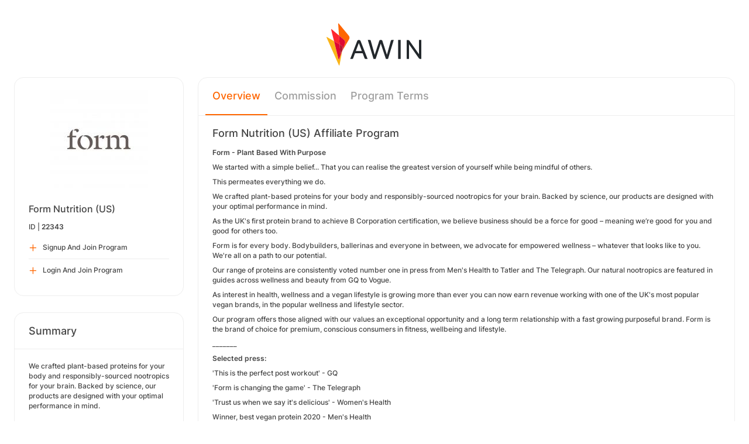

--- FILE ---
content_type: text/html; charset=UTF-8
request_url: https://ui.awin.com/merchant-profile/22343?setLocale=it_IT
body_size: 4498
content:
<!DOCTYPE html>
<html>
    <head>
        <title>Awin | Form Nutrition (US) Affiliate Program</title>                    <meta name="description" content="Sign up to Form Nutrition (US) affiliate programme. We crafted plant-based proteins for your body and responsibly-sourced nootropics for your brain. Backed by science, our products are designed with your optimal performance in mind."/>
                <meta http-equiv="Content-type" content="text/html;charset=UTF-8">
        <meta name="viewport" content="width=device-width, height=device-height, initial-scale=1">
        <link href="/combine.php?css=reset%2CfontAwesome%2Clegacy-style&amp;t=1769508071&amp;ssl" media="screen" rel="stylesheet"/>
        <link rel="stylesheet" type="text/css" href="https://styleguide.awin.com/dist/awin.css?v=20230926140000" />
        <link rel="shortcut icon" href="/favicon-awin.ico" type="image/x-icon" />
        <!-- Google tag (gtag.js) -->
<script async src="https://www.googletagmanager.com/gtag/js?id=G-FL4D9VNQ5R"></script>
<script nonce="G34zuL6+xF8lWzwzrPoJmw==">
  window.dataLayer = window.dataLayer || [];
  function gtag(){dataLayer.push(arguments);}
  gtag('js', new Date());
  gtag('config', 'G-FL4D9VNQ5R', {"user_properties":{"user_type":"Customer"},"page_title":"Awin | Form Nutrition (US) Affiliate Program"});
</script>                <script id="usercentrics-cmp" src="https://web.cmp.usercentrics.eu/ui/loader.js" data-settings-id="3ZW34PHaKMkCG5" async></script>
    </head>
    <body class="bg-white login-page">

    <div id="container" class="container container-hack">
        <section id="content">

            <!-- logo header -->
            <div class="row">
                <div class="col-lg-4 col-lg-offset-4 text-center logo-login brand-and-icon-logged-out"></div>
            </div>
            <!-- end of logo header -->
            <div class="col-lg-12 margin-top">
                
<div class="row row-widget darwin-profile">
    <div class="col-md-3 col-lg-3 wrapper-widget">
        
<div class="widget padding-LR-null">
    
    <div class="col-lg-12 col-sm-12 col-xs-12">
        <div id="profileDetails" class="margin-top">
            <div id="viewProfilePicture" class="margin-bottom text-center editable">
                <a target="_blank" href="https://formnutrition.com/us/"><img src="https://ui.awin.com/images/upload/merchant/profile/22343.png?1613733664" alt="Form Nutrition (US)" class="picture" /></a>                <span class="editableIcon"></span>
            </div>
            <h1 id="accountName">Form Nutrition (US)</h1>
                        <p id="accountId">
                ID |
                <strong>22343</strong>
            </p>
        </div>
    </div>

                    <div class="col-lg-12">
                    <ul id="profileOperations" class="list-group list-group-icons">
                            <li>
                                                                <a class="join list-group-item" href="/publisher-signup/us/awin?advertiser=22343">
                                    <i class="fa-regular fa-plus" aria-hidden="true"></i>
                                                                            <p>Signup And Join Program</p>
                                                                    </a>
                            </li>

                                                        <li>
                                                                <a class="join list-group-item" href="/user/affiliate-signup/join/merchant/22343">
                                    <i class="fa-regular fa-plus" aria-hidden="true"></i>
                                    <p>Login And Join Program</p>
                                </a>
                            </li>
                                                </ul>
                </div>
                </div>
<div class="widget padding-LR-null">
    <div class="header">
        <h2>Summary</h2>
            </div>

    <div class="col-lg-12 col-sm-12 col-xs-12">
        <div id="descriptionShort" class="accountDescription inlineTextArea margin-bottom margin-top text-wrap">We crafted plant-based proteins for your body and responsibly-sourced nootropics for your brain. Backed by science, our products are designed with your optimal performance in mind.</div>

                                    <h2 class="margin-top-lg">Payments</h2>
            <h4>Attribution Period (Cookie Length)</h4>
            <p class="margin-bottom">30 Days</p>
            </div>
</div>

<div class="widget padding-LR-null">
    <div class="header">
        <h2>Links</h2>
                </div>
    <div class="col-lg-12 col-sm-12 col-xs-12">
                    <div class="list-group list-group-icons">
                                <a href="https&#x3A;&#x2F;&#x2F;formnutrition.com&#x2F;us&#x2F;inform&#x2F;" target="_blank" class="list-group-item"><i class="fa-regular fa-feed fa-fw"></i> Blog URL</a>
                                <a href="http&#x3A;&#x2F;&#x2F;twitter.com&#x2F;formnutrition" target="_blank" class="list-group-item"><i class="fa-regular fa-twitter fa-brands fa-fw"></i> Twitter</a>
                                <a href="http&#x3A;&#x2F;&#x2F;facebook.com&#x2F;formnutrition" target="_blank" class="list-group-item"><i class="fa-regular fa-facebook fa-brands fa-fw"></i> Facebook</a>
                                <a href="https&#x3A;&#x2F;&#x2F;formnutrition.com&#x2F;us&#x2F;" target="_blank" class="list-group-item"><i class="fa-regular fa-globe fa-fw"></i> Website</a>
                        </div>
            </div>
</div>

    </div>
    <div class="col-md-9 col-lg-9 wrapper-widget">
        
                    <ul class="nav nav-tabs">
        
        <li  class="selected"  id="tabNavigation.merchant.profiletabs.overview">
            <a href="/merchant-profile/22343" style="position:initial;"
               class="amplitude-click" data-amplitude-event="" data-amplitude-prop:event_source="" data-amplitude-prop:opened_tab="navigation.merchant.profileTabs.overview">
                Overview            </a>
        </li>
    <!--endMarker tabNavigation.merchant.profiletabs.overview-->
        
        <li  id="tabNavigation.merchant.profiletabs.commission">
            <a href="/merchant-profile/22343/commission-groups" style="position:initial;"
               class="amplitude-click" data-amplitude-event="" data-amplitude-prop:event_source="" data-amplitude-prop:opened_tab="navigation.merchant.profileTabs.commission">
                Commission            </a>
        </li>
    <!--endMarker tabNavigation.merchant.profiletabs.commission-->
        
        <li  id="tabNavigation.merchant.profiletabs.terms">
            <a href="/merchant-profile-terms/22343" style="position:initial;"
               class="amplitude-click" data-amplitude-event="" data-amplitude-prop:event_source="" data-amplitude-prop:opened_tab="navigation.merchant.profileTabs.terms">
                Program Terms            </a>
        </li>
    <!--endMarker tabNavigation.merchant.profiletabs.terms-->
        </ul>
        
        <div class="widget padding-LR-null">
            <div class="row">
                <div class="col-lg-12 col-sm-12">
                    
                    <h2 class="margin-top-sm">
                        Form Nutrition (US) Affiliate Program                                                                                                </h2>

                    <div id="descriptionLongContainer">
                        <div id="descriptionLongContentView" class="inlineTextArea ck-editable-icon"><p><strong>Form - Plant Based With Purpose</strong></p><p>We started with a simple belief... That you can realise the greatest version of yourself while being mindful of others.</p><p>This permeates everything we do.</p><p>We crafted plant-based proteins for your body and responsibly-sourced nootropics for your brain. Backed by science, our products are designed with your optimal performance in mind.</p><p>As the UK's first protein brand to achieve B Corporation certification, we believe business should be a force for good – meaning we’re good for you and good for others too.</p><p>Form is for every body. Bodybuilders, ballerinas and everyone in between, we advocate for empowered wellness – whatever that looks like to you. We're all on a path to our potential.</p><p>Our range of proteins are consistently voted number one in press from Men's Health to Tatler and The Telegraph. Our natural nootropics are featured in guides across wellness and beauty from GQ to Vogue.</p><p>As interest in health, wellness and a vegan lifestyle is growing more than ever you can now earn revenue working with one of the UK's most popular vegan brands, in the popular wellness and lifestyle sector.</p><p>Our program offers those aligned with our values an exceptional opportunity and a long term relationship with a fast growing purposeful brand. Form is the brand of choice for premium, conscious consumers in fitness, wellbeing and lifestyle.</p><p>_______</p><p><strong>Selected press:</strong></p><p>'This is the perfect post workout' - GQ</p><p>'Form is changing the game' - The Telegraph</p><p>'Trust us when we say it's delicious' - Women's Health</p><p>Winner, best vegan protein 2020 - Men's Health</p><p>'The all round flavour winner' - Evening Standard</p><p>'Superblend is just about as delicious as it gets' - Vogue</p><p>'ZZZZs are far from standard sleeping pills' - Sunday Times Style</p><p>_______</p><p><strong>Our values:</strong></p><p>Empowering the Individual<br />Performance is yours to define. We're all on a path to our potential. Whatever your goals, there’s room for everyone at our table.</p><p>Flourishing Ethically<br />We use trusted research and sustainable practices to naturally support your wellbeing. How we choose to nourish ourselves impacts others.<br /> <br />For People and Planet<br />We believe that human health depends on the health of our planet and that together we can benefit society in a way that’s bigger than our products alone.</p><p>Unbound by Convention <br />We are quick thinkers who don't rush. Our success lies in doing the unexpected, taking our time and not compromising.</p><p>_______</p><p><strong>Key Points:</strong></p><p>We DO NOT pay commission on any sales using internal direct-to-customer voucher codes. These commissions will be rejected.</p><p>- 30 day Cookie<br />- High Average Order Value<br />- High retention and repurchase rates <br />- New Customers: up to 8% Commission<br />- Existing Customers: up to 5% Commission</p><p>IMPORTANT: We DO NOT pay commission on any sales using Form internal direct-to-customer voucher codes. These commissions will be rejected.</p><p>For any questions, please reach out to michael.beaudoin@advertisepurple.com. </p><p>_______</p><p>Categories: Protein, Supplements, Vegan Nutrition, Plant Based Nutrition, Nootropics </p></div>

                        <div class="profile-overview-document-editor document-editor hidden">
                <div class="document-editor__toolbar"></div>
                <div class="document-editor__editable-container">
                   <div class="document-editor__editable editable">
                    </div>
                </div>
            </div>


            <div id="descriptionLongContent" class="inlineTextArea hidden">
                <div id="descriptionLong_edit">
                 <input type="hidden" class="descriptionLongInputText" name="descriptionLong" id="descriptionLong"/>
                     <div class="inlineActionBox">
                         <span class="inlineSave">
                            <i class="fa-regular fa-check fa-2x pointer"></i>
                         </span>
                         <span class="inlineCancel">
                            <i class="fa-regular fa-xmark fa-2x pointer ml-sm"></i>
                         </span>
                     </div>
                </div>
            </div>
                    </div>

                    
                                    </div>
            </div>
        </div>


        <!-- Partner Recommendations Section -->
            </div>
</div>
            </div>

            <!-- language switcher -->
            <div class="row">
                <div class="col-lg-8 col-lg-offset-2">
                    <ul id="availableLanguages" class="list-inline text-center">
                                                                                    <li id="da_DK">
                                    <a href="/merchant-profile/22343?setLocale=da_DK">
                                        Dansk                                    </a>
                                </li>
                                                                                                                <li id="de_DE">
                                    <a href="/merchant-profile/22343?setLocale=de_DE">
                                        Deutsch                                    </a>
                                </li>
                                                                                                                <li id="en_GB">
                                    <a href="/merchant-profile/22343?setLocale=en_GB">
                                        English (UK)                                    </a>
                                </li>
                                                                                                                <li id="en_US" class="active">
                                    English (US)                                </li>
                                                                                                                <li id="es_ES">
                                    <a href="/merchant-profile/22343?setLocale=es_ES">
                                        Español                                    </a>
                                </li>
                                                                                                                <li id="fr_FR">
                                    <a href="/merchant-profile/22343?setLocale=fr_FR">
                                        Français                                    </a>
                                </li>
                                                                                                                <li id="it_IT">
                                    <a href="/merchant-profile/22343?setLocale=it_IT">
                                        Italiano                                    </a>
                                </li>
                                                                                                                <li id="nl_NL">
                                    <a href="/merchant-profile/22343?setLocale=nl_NL">
                                        Nederlands                                    </a>
                                </li>
                                                                                                                <li id="nb_NO">
                                    <a href="/merchant-profile/22343?setLocale=nb_NO">
                                        Norsk                                    </a>
                                </li>
                                                                                                                <li id="pl_PL">
                                    <a href="/merchant-profile/22343?setLocale=pl_PL">
                                        Polski                                    </a>
                                </li>
                                                                                                                <li id="pt_BR">
                                    <a href="/merchant-profile/22343?setLocale=pt_BR">
                                        Português (Brasil)                                    </a>
                                </li>
                                                                                                                <li id="sv_SE">
                                    <a href="/merchant-profile/22343?setLocale=sv_SE">
                                        Svenska                                    </a>
                                </li>
                                                                        </ul>
                                    </div>
            </div>
            <!-- end of language switcher -->

            <div class="footer-push"></div>
        </section>
    </div>

    <div class="footer-login">
    </div>
    <div id="footer">
    <a target="_blank" href="https://www.awin.com/it/privacy">
    Privacy Policy</a> |
    <a target="_blank" href="/legal-docs/user-agreement">
    User Agreement</a> |
    <a target="_blank" href="http://www.awin.com">&copy; AWIN LTD 2026</a>
</div>

<script type="text/javascript" src="https://www.dwin1.com/29325.js" defer></script>
    <script src="https://cdnjs.cloudflare.com/ajax/libs/jquery/3.7.1/jquery.min.js" integrity="sha512-v2CJ7UaYy4JwqLDIrZUI/4hqeoQieOmAZNXBeQyjo21dadnwR+8ZaIJVT8EE2iyI61OV8e6M8PP2/4hpQINQ/g==" crossorigin="anonymous" referrerpolicy="no-referrer"></script>
<script src="https://cdnjs.cloudflare.com/ajax/libs/jqueryui/1.13.3/jquery-ui.min.js" integrity="sha512-Ww1y9OuQ2kehgVWSD/3nhgfrb424O3802QYP/A5gPXoM4+rRjiKrjHdGxQKrMGQykmsJ/86oGdHszfcVgUr4hA==" crossorigin="anonymous" referrerpolicy="no-referrer"></script>
<script src="https://cdnjs.cloudflare.com/ajax/libs/jqueryui/1.11.4/i18n/jquery-ui-i18n.min.js" integrity="sha512-zZ27MiE6yuwkKbHnJ/7ATQF/7l+Jwk5jSxgmLJ1SS5QJexaYswmP3OKBPDVMfM8TlSOudAKHTWH2UtS+0LDddw==" crossorigin="anonymous" referrerpolicy="no-referrer"></script>

        <script src="https://cdnjs.cloudflare.com/ajax/libs/jquery-migrate/3.4.1/jquery-migrate.min.js" integrity="sha512-KgffulL3mxrOsDicgQWA11O6q6oKeWcV00VxgfJw4TcM8XRQT8Df9EsrYxDf7tpVpfl3qcYD96BpyPvA4d1FDQ==" crossorigin="anonymous" referrerpolicy="no-referrer"></script>

    <script type="text/javascript" nonce="G34zuL6+xF8lWzwzrPoJmw==">i18n = {"locale":"en_US","currencyCode":"GBP","supportedLocales":["de_DE","it_IT","en_GB","nl_NL","en_US","pl_PL","es_ES","pt_BR","fr_FR","sv_SE","da_DK","nb_NO","te_ST","aa_DJ"],"dictionaryUrl":"\/translate\/xhr-lang-file"}</script>

    <script src="/combine.php?js=dwin%2Ci18n%2Cawin%2Cuser%2FawinLanguageSwitcher%2Ccookie%2Caccount&amp;t=1769508071&amp;ssl"></script>

    <script src="/combine.php?js=fileUpload%2Cfilestyle%2Caccount%2Fprofile%2Cmerchant%2Fprofile%2Cmaxlength%2Cmembership%2Fmodal%2Cuser%2FactivityStream&amp;t=1769508071&amp;ssl"></script>
        <script type="text/javascript" nonce="G34zuL6+xF8lWzwzrPoJmw==">
if (typeof DWIN.jQuery != 'undefined') {
        DWIN.jQuery(function($) {
DWIN.MerchantProfile.init();
DWIN.AwinLanguageSwitcher.init();
DWIN.setDomain('https://ui.awin.com');
    });
};
</script>
    </body>
</html>


--- FILE ---
content_type: text/javascript;charset=UTF-8
request_url: https://ui.awin.com/combine.php?js=fileUpload%2Cfilestyle%2Caccount%2Fprofile%2Cmerchant%2Fprofile%2Cmaxlength%2Cmembership%2Fmodal%2Cuser%2FactivityStream&t=1769508071&ssl
body_size: 8111
content:
(function(){$('body').on('click','.uploadFileTxt, label.btn-browse',function(e){$(e.target).siblings('input[type="file"]').click()});$(document).on('change','input[type="file"]',function(e){$(e.target).hide();var fileName=e.target.files[0].name;$(e.target).siblings('input[type="text"]').val(fileName)})})();(function($){$.fn.filestyle=function(options){var settings={label:DWIN.i18n.t('form.affiliate.payment.browse'),btnClass:'btn-large-orange',image:DWIN.image('common/buttons/browseOrange.gif'),imagewidth:44,imageheight:17,width:202,height:17,marginRight:10,enableForIE7andOlder:false};if(options){$.extend(settings,options)}return this.each(function(){var self=this;var wrapper=$("<div>").css({"width":settings.imagewidth+"px","height":settings.imageheight+"px","display":"inline","position":"absolute"}).addClass(settings.btnClass);var label=$('<label>').text(settings.label).css({'display':'block','text-align':'center','cursor':'pointer','line-height':settings.imageheight+'px'});var filename=$('<input class="file">').addClass($(self).attr("class")).css({"display":"inline","width":settings.width+"px","margin-right":settings.marginRight+"px","height":settings.height+"px"});$(wrapper).append(label);$(self).before(filename);$(self).wrap(wrapper);$(self).css({"position":"relative","height":settings.imageheight+"px","width":settings.width+"px","display":"inline","cursor":"pointer","opacity":"0.0","float":"right","top":"-23px"});if(/Mozilla/.test(navigator.userAgent)){if(/Win/.test(navigator.platform)){$(self).css("margin-left","-142px")}else{$(self).css("margin-left","-168px")}}else{$(self).css("margin-left",settings.imagewidth-settings.width+"px")}$(self).bind("change",function(){filename.val($(self).val())})})}})(DWIN.jQuery);(function($p,$a,$){$p.baseUrl=$a.getBaseUrl()+$a.getDetails().controller+'/';$p.inlineFields={'awin':{"descriptionShort":{"limit":255,"url":"profile/xhr-update-description","amplitudeEventName":"Advertiser Summary Updated"},"descriptionLongContent":{"limit":20000,"url":"profile/xhr-update-description","amplitudeEventName":"Advertiser Description Updated"},"descriptionContent":{"limit":4000,"url":"profile-commission-groups/xhr-update-description","amplitudeEventName":"Advertiser Commission Text Updated"}}};$p.setUrl=function(urlPart){$p.baseUrl=$a.getBaseUrl()+urlPart+'/'};$p.namedUrls=[];$p.getNamedUrl=function(path){if($p.namedUrls[path]){return $a.getBaseUrl()+$p.namedUrls[path]+'/'}return $a.getBaseUrl()+path+'/'};$p.setNamedUrls=function(list){$.each(list,function(itemIndex,itemValue){$p.namedUrls[itemValue.path]=itemValue.url})};$p.toggleNewForm=function(){$('#newFormContainer').toggle();return false};$p.renderNewForm=function(){var newFormContainer=$('#newFormContainer');newFormContainer.toggle(newFormContainer.parents('ul').find('li').length==1)};$p.attachDeleteHandlers=function(action,callback){$(document).on('click','li.list-group-item div i.fa-xmark',function(){var currentItem=$(this);var parent=currentItem.parent().parent().parent();DWIN.showConfirm(DWIN.i18n.t('js.general.deleteItem'),DWIN.i18n.t('js.general.confirm'),function(result){if(result){$.blockUI();$.post($p.baseUrl+action,{'itemId':parent.attr('id').split('itemId')[1]}).success(function(res){parent.remove();$p.updateRowHighlighting();callback(res)}).complete(function(){$.unblockUI()})}})})};$p.updateRowHighlighting=function(){$('ul.listItems li[id^=itemId]').each(function(i){$(this).toggleClass('light',(i%2)!==0)})};$p.updateProfileStatus=function(){if(0===$('#profileCompletion').length){return}$.getJSON($a.getBaseUrl()+'profile/xhr-profile-status',function(data){$('#profileCompletion ul li').removeClass('text-success');$.each(data.sectionList,function(id,name){$('#profileCompletion ul li#'+name+'Status').addClass('text-success')});var progress=data.percentage;$('#profileCompletionStatus').html(progress);$p.profileProgressBar();if(100==progress){$('#profileCompletion').hide(2000)}})};$p.profileProgressBar=function(){if(0===$('#profileProgressBar').length){return}var completionStatus=Number($('#profileCompletionStatus').html());$('#profileProgressBar').progressbar({value:completionStatus})};$p.activateInlineTextArea=function(){$.each($p.inlineFields[$a.getNetwork()],function(id,options){var element=$('#'+id);var url=$a.getBaseUrl()+options.url;element.inlineEdit(url,{onSuccess:function(){if(options.amplitudeEventName&&$a.getDetails().accountType==='merchant'){AwinAmplitudeWrapper.logEvent(options.amplitudeEventName,{'event source':'advertiser profile'})}$p.updateProfileStatus()},limit:options.limit});element.find("div textarea[class='activeInlineEdit']").maxlength({statusClass:'characterCount',maxCharacters:options.limit});element.one('keypress',DWIN.keepAlive)})};$p.activateCkEditor=function(){$('.ck-editable-icon').click(function(){$('#descriptionLongContent').removeClass('hidden');$('#descriptionLong_edit').removeClass('hidden');$('#descriptionLongContent #descriptionLong_edit').removeAttr('style');if(!window.editor){const toolbar={toolbar:['bold','italic','underline','strikethrough','|','link','|','bulletedList','numberedList','|','blockQuote','|','insertTable','|','heading']};const editorEl=document.querySelector('.profile-overview-document-editor .document-editor__editable');if(editorEl){DecoupledEditor.create(editorEl,toolbar).then(function(editor){editor.model.document.on('change:data',function(){$('.descriptionLongInputText').val(editor.getData())});editor.data.set($('#descriptionLong_view').html());$('.document-editor__toolbar').append(editor.ui.view.toolbar.element);window.editor=editor}).catch(function(error){console.error(error)});$('#descriptionLongContent #descriptionLong_edit .inlineCancel').click(function(){$('.document-editor').addClass('hidden');$('#descriptionLongContentView').removeClass('hidden')});$('#descriptionLongContent #descriptionLong_edit .inlineSave').click(function(){$('#descriptionLong_view').html(editor.getData());$('.document-editor').addClass('hidden');$('#descriptionLongContentView').removeClass('hidden')})}}else{editor.data.set($('#descriptionLong_view').html())}$('.document-editor').removeClass('hidden');$('#descriptionLongContentView').addClass('hidden')})};$p.makeProfilePictureEditable=function(){$('#editProfilePicture').click(function(){var id='#profilePicture';$.modal($a.getBaseUrl()+'profile/xhr-profile-picture',{},{id:'profilePicture',attachSaveAndCancel:true,callback:function(){$(id+' .modal_save').click(_uploadProfilePicture)}})})};function _uploadProfilePicture(){var id='#profilePicture';var account=$a.getDetails();$(id).block();$(id+'Form').ajaxSubmit({dataType:'html',iframe:true,url:$a.getBaseUrl()+'profile/save-profile-picture/sessionToken/'+DWIN.getSessionToken(),success:function(errorForm){if(account.accountType==='merchant'){AwinAmplitudeWrapper.logEvent('Advertiser Logo Updated',{'event source':'advertiser profile'})}else if(account.accountType==='affiliate'){AwinAmplitudeWrapper.logEvent('Publisher Logo Updated',{'event source':'publisher profile'})}$(id).unblock();if(errorForm){$(id+'Form').replaceWith(errorForm);return}$(id+'Form .errors').remove();var networkDir=account.network=='awin'?'':account.network+'/';var url='/images/upload/'+networkDir+account.accountType+'/profile/'+account.linkedAccountId+'.png';$('#profileDetails img:first, #profilePicture img.picture').attr('src',url+'?'+Math.floor(Math.random()*1000000));$.modalClose();$p.updateProfileStatus();_walkthroughNextStep()}})}$p.attachContactHandlers=function(){$(document).delegate('[data-dwin-handler="contactAccount"]','click',function(){var url=$(this).data('url');$.get(url,function(data){if(data.error){DWIN.showWarning(data.error);return}var modalElement=$('<div></div>').attr('id','sendMessageModal').css('display','none').prepend(data);$('body').prepend(modalElement);modalElement.modal({attachSaveAndCancel:true,callback:function(){$('.modal_save').click(function(){$('#contactForm').ajaxSubmit({url:url,success:function(response){if(response){$('#contactModal').html(response);return}$.modalClose();DWIN.showSuccess(DWIN.i18n.t('js.account.profile.messageSent'))}})})}});$(".modal_save").html(DWIN.i18n.t('js.general.send'))})})};$p.initAiProfileDescriptionComponent=function(){const account=$a.getDetails();const descriptionLongComponent=document.querySelector('onboarding-ai-profile-description');if(!!descriptionLongComponent){const group=account.accountType.toLowerCase()==='affiliate'?{publisher:account.linkedAccountId}:{advertiser:account.linkedAccountId};descriptionLongComponent.addEventListener('saveDescription',function(event){$p.saveLongDescription(event.detail,descriptionLongComponent)});descriptionLongComponent.addEventListener('logTrackingEvent',function(event){if(!!window.amplitude&&!!event.detail){var amplitudeEvent={event_type:event.detail.eventName,event_properties:event.detail.eventProperties,groups:group};window.amplitude.track(amplitudeEvent)}})}};$p.saveLongDescription=function(description,profileDescriptionComponent){$.post($p.baseUrl+'xhr-update-description',{field:'descriptionLong',value:description},function(response){if(response.valid){profileDescriptionComponent.notifySaveComplete();$p.updateProfileStatus()}else{profileDescriptionComponent.notifySaveComplete(Object.values(response.errors??[]))}})}})(DWIN.Account.Profile={},DWIN.Account,DWIN.jQuery);(function($mp,$p,$){var _defaultConfig={xAxis:{labels:{formatter:function(){return Highcharts.dateFormat('%b %y',(this.value+10000)*1000)},rotation:0,align:'center',y:18}},yAxis:{lineWidth:0,labels:{y:4}}};$mp.init=function($editable){if($editable){$p.activateInlineTextArea();$p.activateCkEditor();$p.makeProfilePictureEditable()}};function _extendOptions(extend){$.extend(true,extend,_defaultConfig,{legend:{itemWidth:200},tooltip:{formatter:function(){return'<strong>'+Highcharts.dateFormat('%b %Y',(this.x+10000)*1000)+'</strong><br />'+this.series.name+': '+Highcharts.numberFormat(this.y,2,DWIN.i18n.getDecimalPoint(),DWIN.i18n.getThousandsSeparator())}}});extend.chart.margin=[]}$mp.caveConfig=$.extend(true,{},_defaultConfig,{chart:{margin:[50,50,80,60],renderTo:'awinCaveGraph'},tooltip:{formatter:function(){return'<strong>'+Highcharts.dateFormat('%b %Y',(this.x+10000)*1000)+'</strong><br />'+Highcharts.numberFormat(this.y,2,DWIN.i18n.getDecimalPoint(),DWIN.i18n.getThousandsSeparator())}}});function _toggleSubscribe(){var details=DWIN.Account.getDetails();var url=DWIN.url('/'+details.accountType+'/'+details.linkedAccountId+'/merchant/'+details.action+'/xhr-toggle-subscribe');$.post(url,function(response){var subscribed=Number(response.subscribed);var msg=(subscribed==true)?DWIN.i18n.t('js.merchant.profile.subscribed',[response.affiliate,response.merchant]):DWIN.i18n.t('js.merchant.profile.unsubscribed',[response.affiliate,response.merchant]);DWIN.showInfo(msg);$('#subscribeLink,#unsubscribeLink').toggle()})}$mp.initPerformance=function(caveDataXhrUrl,performanceGraphData){$('#caveTabs a').click(function(){var url=caveDataXhrUrl+'/caveType/'+$(this).attr('data-name');var graphContainer=$('#awinCaveGraph');$.get(url,function(data){DWIN.Graph.destroy('awinCaveGraph');graphContainer.html('');if(data.series){var config=$.extend(true,{},DWIN.Graph.Config.Line,data,DWIN.MerchantProfile.caveConfig);DWIN.Graph.factory('awinCaveGraph',config)}else{graphContainer.html('<p class="noData">Not enough data to display graph.</p>')}});$(this).parent().siblings().removeClass('active');$(this).parent().addClass('active');return false});$('#caveTabs a:first').triggerHandler('click');if(DWIN.Graph&&DWIN.Graph.Config){_extendOptions(DWIN.Graph.Config.Line)}if(performanceGraphData&&performanceGraphData.series){var config=$.extend(true,{},DWIN.Graph.Config.Line,performanceGraphData);config.chart.renderTo='awinIndexPerformanceGraph';DWIN.Graph.factory('awinIndexPerformanceGraph',config)}};$mp.initProfileOperations=function(){$p.attachContactHandlers();$('#subscribe, #unsubscribe').click(_toggleSubscribe)}})(DWIN.MerchantProfile={},DWIN.Account.Profile,DWIN.jQuery);(function($){$.fn.maxlength=function(options){var settings=jQuery.extend({events:[],maxCharacters:10,status:true,statusClass:"status",statusText:DWIN.i18n.t("js.membership.modal.maxlength.left"),notificationClass:"notification",showAlert:false,alertText:"You have typed too many characters.",slider:false},options);$.merge(settings.events,['keyup','change']);return this.each(function(){var item=$(this);var charactersLength=$(this).val().length;function updateStatus(){var charactersLeft=settings.maxCharacters-charactersLength;if(charactersLeft<0){charactersLeft=0}item.next("div").html(settings.statusText+" "+charactersLeft)}function checkChars(){var valid=true;if(charactersLength>=settings.maxCharacters){valid=false;item.addClass(settings.notificationClass);item.val(item.val().substr(0,settings.maxCharacters));showAlert()}else{if(item.hasClass(settings.notificationClass)){item.removeClass(settings.notificationClass)}}if(settings.status){updateStatus()}}function showAlert(){if(settings.showAlert){alert(settings.alertText)}}function validateElement(){var ret=false;if(item.is('textarea')){ret=true}else if(item.filter("input[type=text]")){ret=true}else if(item.filter("input[type=password]")){ret=true}return ret}if(!validateElement()){return false}$.each(settings.events,function(i,n){item.bind(n,function(e){charactersLength=item.val().length;checkChars()})});if(settings.status){item.after($("<div/>").addClass(settings.statusClass).html('-'));updateStatus()}if(!settings.status){var removeThisDiv=item.next("div."+settings.statusClass);if(removeThisDiv){removeThisDiv.remove()}}if(settings.slider){item.next().hide();item.focus(function(){item.next().slideDown('fast')});item.blur(function(){item.next().slideUp('fast')})}})}})(jQuery);(function($mm,$a,$){var _actionButtonsUrl;var _advertiserName;var _callingPoint;$mm.attachAdvertiserModalDirectory=function(callback,advertiserName){_callingPoint='directory';_advertiserName=advertiserName;$mm.attachAdvertiserModal($('#directory'),'[data-dwin-handler="invitePublisher"]',function(){return $(this).data('publisherid')},function(response){callback.call($(this),response)})};$mm.attachAdvertiserModalProfile=function(advertiserId,actionButtonsUrl,advertiserName){_actionButtonsUrl=actionButtonsUrl;_advertiserName=advertiserName;_callingPoint='profile';$mm.attachAdvertiserModal($('#profileLeft'),'[data-dwin-handler="invitePublisher"]',function(){return advertiserId},function(response){_refreshActionButtons();$mm.showAdvertiserModalCompleteMessage(response)})};$mm.attachAdvertiserModal=function(container,elements,affiliateIdFetcher,completeCallback){container.delegate(elements+':not(.disabled)','click',function(){var specificAffiliateId=affiliateIdFetcher.call(this);var modalButtonText=DWIN.i18n.t('js.membership.modal.sendInvite');var xhrUrl='affiliate/'+specificAffiliateId+'/xhr-invite-to-programme';var approveType='';var membershipEventSource=$('#directoryTabs li.selected, #profileOperations #membershipActions, .suspendAffiliate').attr('data-source');if($(this).hasClass('suspend')){modalButtonText=DWIN.i18n.t('js.membership.modal.suspend');xhrUrl='affiliate/'+specificAffiliateId+'/xhr-suspend-affiliate'}else if($(this).hasClass('reinstate')){modalButtonText=DWIN.i18n.t('js.membership.modal.reinstate');xhrUrl='affiliate/'+specificAffiliateId+'/xhr-suspend-affiliate'}else if($(this).hasClass('pending')){modalButtonText=DWIN.i18n.t('js.membership.modal.sendResponse');xhrUrl='affiliate/'+specificAffiliateId+'/xhr-acceptreject-affiliate';approveType='approveprofile'}else if($(this).hasClass('suspendImmediately')){modalButtonText=DWIN.i18n.t('js.membership.modal.suspendImmediately');xhrUrl='affiliate/'+specificAffiliateId+'/xhr-suspend-affiliate-immediately'}else{approveType='inviteprofile'}xhrUrl=DWIN.Account.getBaseUrl()+xhrUrl+'?source='+membershipEventSource;var element=this;_loadModal('#customMessageForm',xhrUrl,modalButtonText,'#customMessage',function(response){completeCallback.call(element,response)},approveType)})};$mm.showAdvertiserModalCompleteMessage=function(response){if(response.error){DWIN.showError(response.error);return}switch(response.saved){case'Suspended by advertiser':successMessage=DWIN.i18n.t('js.membership.modal.suspended');break;case'Currently promoting':successMessage=DWIN.i18n.t('js.membership.modal.promoting');break;case'accepted':successMessage=DWIN.i18n.t('js.membership.modal.accepted');break;case'rejected':successMessage=DWIN.i18n.t('js.membership.modal.rejected');break;case'invalidEmail':successMessage=DWIN.i18n.t('js.membership.modal.invitationSentInvalidEmail');break;case'Pending suspension by advertiser':successMessage=DWIN.i18n.t('js.membership.modal.pendingSuspensionSuccess');break;default:successMessage=DWIN.i18n.t('js.membership.modal.invitationSent')}DWIN.showSuccess(successMessage)};$mm.attachAffiliateModal=function(profileType,actionButtonsUrl){_actionButtonsUrl=actionButtonsUrl;if($('#actionProgrammeLink a').hasClass('disabled')){return}$(document).on('click','.actionProgramme img, .actionProgramme span, #actionProgrammeLink a, .actionProgramme > i',function(event){event.preventDefault();if($(this).hasClass('disabled')){return}var membershipEventSource=$('#directoryTabs li.selected, #actionProgrammeLink #actionProgramme').attr('data-source');if($(this).hasClass('leave')){var successNotificationText=DWIN.i18n.t('js.membership.modal.leaveSuccess');var modalButtonText=DWIN.i18n.t('js.membership.modal.leave');var action='xhr-leave-programme'}else if($(this).hasClass('rejectInvitation')){var successNotificationText=DWIN.i18n.t('js.membershipInvitation.modal.rejectSuccess');var modalButtonText=DWIN.i18n.t('js.membershipInvitation.modal.reject');var action='xhr-reject-invitation'}else if($(this).hasClass('acceptInvitation')){var successNotificationText=DWIN.i18n.t('js.membership.modal.accepted');var modalButtonText=DWIN.i18n.t('js.membership.modal.join');var action='xhr-accept-invitation'}else{var successNotificationText=DWIN.i18n.t('js.membership.modal.joinSuccess');var modalButtonText=DWIN.i18n.t('js.membership.modal.join');var action='xhr-join-programme'}var xhrUrl=DWIN.Account.getBaseUrl();if($(this).attr('data-promotionId').length>0){xhrUrl=xhrUrl+$(this).attr('data-promotionId')+'/'}xhrUrl=xhrUrl+'merchant/'+$(this).attr('data-merchantId')+'/'+action+'?source='+membershipEventSource;var postSuccess=_getMerchantPostSuccess(successNotificationText);if('directory'===profileType){postSuccess=_getDirectoryPostSuccess($(this),successNotificationText)}_loadModal('#joinProgrammeForm',xhrUrl,modalButtonText,'#message',postSuccess)});if(window.location.href.indexOf('#joinprog')>=0&&$('#actionProgrammeLink a').hasClass('join')){$('.actionProgramme img, .actionProgramme span, #actionProgrammeLink a').trigger('click')}};$mm.attachPendingInvitationActionModal=function(){$(document).on('click','#actionInvitation .invitationButton',function(event){event.preventDefault();var selectedTab=$('#directoryTabs li.selected');var membershipEventSource=selectedTab.attr('data-source');var isAccept=$(this).hasClass('accept');var action=isAccept?'xhr-accept-invitation':'xhr-reject-invitation';var url=DWIN.Account.getBaseUrl()+'merchant/'+$(this).attr('data-merchantId')+'/'+action+'?source='+membershipEventSource;var buttonText=isAccept?DWIN.i18n.t('js.membershipInvitation.modal.accept'):DWIN.i18n.t('js.membershipInvitation.modal.reject');var successMessage=isAccept?DWIN.i18n.t('js.membershipInvitation.modal.acceptSuccess'):DWIN.i18n.t('js.membershipInvitation.modal.rejectSuccess');_loadInvitationModal(url,buttonText,function(){DWIN.showSuccess(successMessage,buttonText);selectedTab.click()})})};function _checkPromotypeHasPromos(selObj){$('#noPromotions').hide();if(selObj.val()===undefined||selObj.val()===null){_showNoPromoTypesWarning();return false}var splitVar=selObj.val().split(':');var type=splitVar[0];var id=splitVar[1];if(type==='promo'){return}$.get(DWIN.Account.getBaseUrl()+'merchant'+'/xhr-check-promos/','type='+type+'&id='+id,function(response){if(response&&response.hasPromos>0){return}_showNoPromoWarning($(':selected',selObj).text())})}function _showNoPromoWarning(selVal){var url=DWIN.Account.getBaseUrl()+'profile-promotional/'+selVal;$('#noPromotions').html(DWIN.i18n.t('js.membership.modal.promoWarning',[selVal,url]));$('#noPromotions').show()}function _showNoPromoTypesWarning(){var url=DWIN.Account.getBaseUrl()+'settings/promotional-type';$('#promotion-label, #promotion-element').hide();$('#noPromotions').html(DWIN.i18n.t('js.membership.modal.noPromoTypeWarning',[url]));$('#noPromotions').show()}function _getMerchantPostSuccess(successMessage){return function(response){_refreshActionButtons();var callback;if(response.saved==='active'){successMessage=DWIN.i18n.t('js.membership.modal.joinedProgramme');callback=function(){location.reload()}}else if(response.saved==='rejected'){callback=function(){location.reload()}}else if(response.saved!=='affiliateLeft'){$(document).off('click','#actionProgrammeLink a')}DWIN.showSuccess(successMessage,null,callback)}}function _getDirectoryPostSuccess(action,successMessage){var name=action.attr('id');return function(response){if('affiliateLeft'===response.saved){$('#'+name).addClass('join').removeClass('leave').attr('src','http://images.awin.com/common/icons/16x16/add.png')}else if('active'===response.saved){$('#'+name).addClass('leave').removeClass('join').attr('src','http://images.awin.com/common/icons/16x16/cancel.png');successMessage=DWIN.i18n.t('js.membership.modal.joinedProgramme')}else{$('#'+name).addClass('disabled').removeClass('join').attr('src','http://images.awin.com/common/icons/16x16/hourglass_grey.png');$(document).off('click','#'+name)}DWIN.showSuccess(successMessage)}}function _loadModal(form,url,buttonText,message,postSuccessFunction,approveType){$.modalForm(url,{},{id:'membershipModal',attachSaveAndCancel:true,removeFromDom:true,callback:function(){var btn=$('button:eq(1)','.boxFooter');var agree=$('#accepted');btn.html(buttonText);if($(agree).length>0){btn.data('disabled',false).addClass('btn-small-green-disabled')}if($(message)){$(message).maxlength({statusText:DWIN.i18n.t('js.membership.modal.charactersLeft'),alertText:DWIN.i18n.t('js.membership.modal.tooManyCharacters'),maxCharacters:255})}$(agree).change(function(){if($(this).prop('checked')){btn.data('disabled',false).removeClass('btn-small-green-disabled');return}btn.data('disabled',true).addClass('btn-small-green-disabled')});var promo=$('#promotion');if(promo.length>0){_checkPromotypeHasPromos(promo);promo.change(function(){_checkPromotypeHasPromos($(this))})}if(form==="#customMessageForm"){DWIN.Membership.styleAcceptReject($('#acceptReject-element label'));updateFormAndRadioButtonStyling()}if(approveType=='approveprofile'||approveType=='inviteprofile'){new DWIN.inlineSelector($("#publisherTagInlineSelector"),{endpoint:DWIN.Account.getBaseUrl()+'advertiser-tags/xhr-lookup-advertiser-tag',minimumInputLength:2,maximumInputLength:45,multiple:true,tags:true,createTag:function(params){return{id:'[newtag]'+params.term,text:params.term,newOption:true}}})}},'form':form,'url':url,onSaveSuccess:postSuccessFunction})}function updateFormAndRadioButtonStyling(){var zendForm=document.querySelector('dl.zend_form');if(zendForm){zendForm.style.width='84.66%'}var radioButtons=document.getElementsByName('noticePeriod');if(radioButtons.length>1){radioButtons[1].parentNode.classList.remove('col-md-3');radioButtons[1].parentNode.classList.add('col-md-5')}}function _loadInvitationModal(url,buttonText,postSuccessCallback){$.modalForm(url,{},{id:'membershipInvitationModal',attachSaveAndCancel:true,removeFromDom:true,callback:function(){var btn=$('button:eq(1)','.boxFooter');btn.html(buttonText)},url:url,onSaveSuccess:postSuccessCallback})}var _refreshActionButtons=function(){$.get(_actionButtonsUrl,{},function(response){$('#profileOperations').html(response)})}})(DWIN.MembershipModal={},DWIN.Account,DWIN.jQuery);(function($as,$){var _baseUrl=DWIN.url('/user/activity-stream/');var _urlAction='xhr-get-activity-stream';var _weekNumber=1;var _category=false;var _maxWeekData=5;var _loading=false;var _filters={showAll:false,filterAccount:'account',filterMembership:'membership',filterStatistics:'statistics',filterFinancial:'financial',filterUser:'user',filterAction:'events'};var _blockedElements=$('ul#activityFiltersLeft,span#reloadStream');function _refresh(){_blockedElements.block({message:'',overlayCSS:{opacity:0,cursor:'wait'}});if(_loading){return}$('#activityStreamContent').empty();_weekNumber=0;$('#noMoreToLoad').hide();_loadMoreStreamMessages()}function _loadMoreStreamMessages(){$('#errorMessage').hide();_loading=true;if($('#streamLoadingMore').is(':hidden')){$('#streamLoadingMore').fadeIn('fast')}var postData=_getPostData();if(_weekNumber<_maxWeekData){_weekNumber++}$.ajax({url:_baseUrl+_urlAction,data:postData,type:'POST',success:function(data){if(data.error){$('#showMore').hide();$('#streamLoadingMore').hide();$('#scrollToTop').hide();$('#errorMessage').fadeIn('slow')}else if(data){$('#activityStreamContent').append(data);$('#streamLoadingMore').fadeOut('slow');_blockedElements.unblock()}else{if(_weekNumber<_maxWeekData){_loadMoreStreamMessages()}else{_blockedElements.unblock()}}_loading=false},error:function(e){DWIN.showError(e.responseJSON.message,e.responseJSON.title);$('#streamLoadingMore').fadeOut('fast');$('#showMore').hide();$('#main_nav_right .bell').hide()},});_checkStreamSize()}function _checkCurrentPosition(){var currentPosition=$(document).height()-$(window).height();if($(window).scrollTop()>200){$('#scrollToTop').fadeIn('slow')}else{$('#scrollToTop').fadeOut('slow')}var atBottom=($(window).scrollTop()==currentPosition);if(atBottom&&$('#noMoreToLoad').is(':hidden')&&!_loading){_loadMoreStreamMessages();$('html, body').animate({scrollTop:currentPosition})}}function _getPostData(){var data={numberWeek:_weekNumber};if($('#accountId').val()>0){data.streamAccountId=$('#accountId').val()}if(_category){data.category=_category}return data}function _checkStreamSize(){var streamHeight=$('#activityStream').height()+250;var windowHeight=$(window).height();if(_weekNumber<_maxWeekData){if(streamHeight<windowHeight){$('#showMore').fadeIn()}else{$('#showMore').fadeOut()}}else{$('#noMoreToLoad').fadeIn();$('#showMore').fadeOut();$('#streamLoadingMore').fadeOut('fast')}}$as.loadEventModal=function(eventId,element,category){$.blockUI();$.ajax({url:_baseUrl+'xhr-event/eventId/'+eventId,success:function(data){if(data.error){DWIN.showError(data.error,DWIN.i18n.t('js.general.error'));if(data.message){element.html(data.message)}}else{$('#activityEvent').remove();$('body').prepend('<div id="activityEvent" style="display:none">'+data+'</div>');$('#activityEvent').modal();toggleCommissionRateSelector();$('.modal_save').click(function(){var selectedCommissionRateId=$('#commissionRate').find(":selected").val();var val=$("input:radio[name=acceptReject]:checked").val();if(val){_process(val,eventId,element,selectedCommissionRateId);$.modalClose()}else{DWIN.showError(DWIN.i18n.t('js.user.activityStream.acceptReject'),DWIN.i18n.t('js.general.error'))}});if(category=="membership"){DWIN.Membership.styleAcceptReject($('#acceptReject-element label'))}}$.unblockUI()}})};function _process(action,eventId,element,commissionRateId){var eventReplyText=$('#message').val();var eventPostData={eventId:eventId,replyText:eventReplyText};if(commissionRateId){eventPostData['commissionRateId']=commissionRateId}$.post(_baseUrl+'xhr-event/process/'+action,eventPostData,function(response){if(response.message){element.html(response.message)}if(response.error){DWIN.showError(response.error,DWIN.i18n.t('js.general.error'))}})}function _processOptions(options){if(options){if(options.urlAction){_urlAction=options.urlAction}if(options.category){_category=options.category}}}function toggleCommissionRateSelector(){$('#acceptReject-element label').click(function(){var acceptRejectValue=$(this).find('input:radio[name=acceptReject]').val();$('#commission-rate-selector').toggleClass('hidden-normal',acceptRejectValue!='accept')})}$as.init=function(options){_processOptions(options);$(window).scroll(function(){_checkCurrentPosition()});$(document).on('click','.accept, .reject, .callback',function(){if($(this).hasClass('callback')){$as.loadEventModal($(this).parent('.messageAction').attr('data-eventId'),$(this).parent(),$(this).parent('.messageAction').attr('data-eventCategory'))}else{_process($(this).hasClass('accept')?'accept':'reject',$(this).parent('.messageAction').attr('data-eventId'),$(this).parent())}});$(document).on('click','#showMore',function(){_loadMoreStreamMessages()});$(document).on('click','div.date',function(){$('h3',this).toggleClass('expanded').toggleClass('minimised');$(this).next('ul.activityMessages').slideToggle('slow',function(){_checkStreamSize()})});$('#accountId').change(function(){_refresh()});$('ul#activityFiltersLeft li').click(function(){_category=_filters[$(this).attr('id')];$('ul#activityFiltersLeft li.active').removeClass('active');$(this).addClass('active');_refresh()});$('#reloadStream').click(_refresh);initialCategory=$('li.activityStreamCategory.selected').first().attr('id');if(initialCategory){_category=_filters[initialCategory]}$(document).on('click','#scrollToTop',function(){$('.flyUp').fadeIn();$('html, body').animate({scrollTop:0},'slow');return false});_refresh()}})(DWIN.userActivityStream={},DWIN.jQuery);